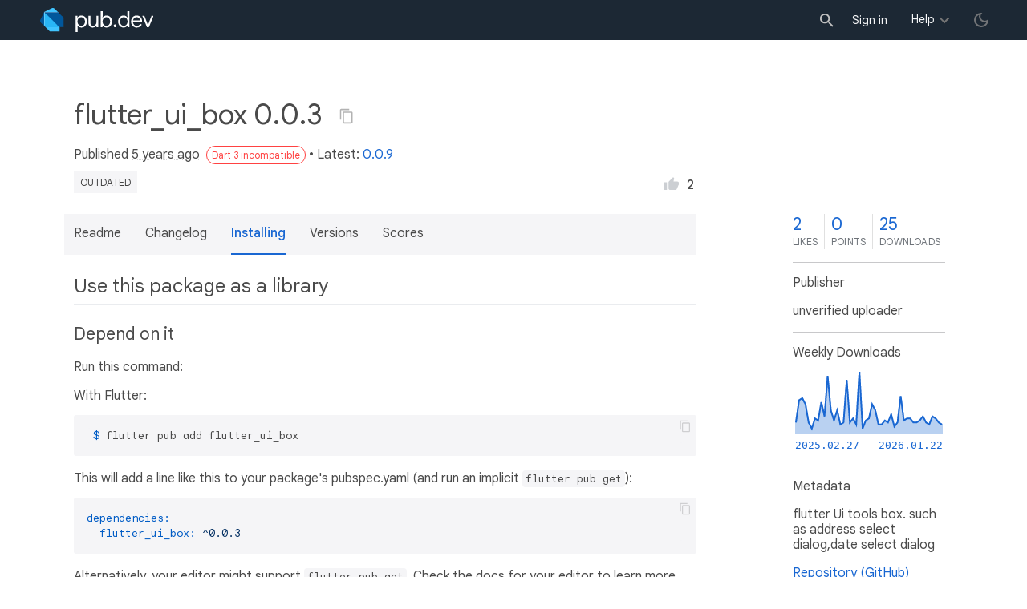

--- FILE ---
content_type: text/html; charset="utf-8"
request_url: https://pub.dev/packages/flutter_ui_box/versions/0.0.3/install
body_size: 4704
content:
<!DOCTYPE html>
<html lang="en-us"><head><script src="https://www.googletagmanager.com/gtm.js?id=GTM-MX6DBN9" async="async"></script><script src="/static/hash-jc089k83/js/gtm.js" async="async"></script><meta charset="utf-8"/><meta http-equiv="x-ua-compatible" content="ie=edge"/><meta name="viewport" content="width=device-width, initial-scale=1"/><meta name="robots" content="noindex"/><meta name="twitter:card" content="summary"/><meta name="twitter:site" content="@dart_lang"/><meta name="twitter:description" content="flutter Ui tools box. such as address select dialog,date select dialog"/><meta name="twitter:image" content="https://pub.dev/static/hash-jc089k83/img/pub-dev-icon-cover-image.png"/><meta property="og:type" content="website"/><meta property="og:site_name" content="Dart packages"/><meta property="og:title" content="flutter_ui_box 0.0.3 install | Flutter package"/><meta property="og:description" content="flutter Ui tools box. such as address select dialog,date select dialog"/><meta property="og:image" content="https://pub.dev/static/hash-jc089k83/img/pub-dev-icon-cover-image.png"/><title>flutter_ui_box 0.0.3 install | Flutter package</title><link rel="stylesheet" href="https://fonts.googleapis.com/css2?family=Google+Sans:wght@400;500;700&amp;family=Google+Sans+Display:wght@400&amp;family=Google+Sans+Text:wght@400;500;700&amp;family=Google+Sans+Mono:wght@400;700&amp;display=swap"/><link rel="shortcut icon" href="/static/hash-jc089k83/img/flutter-logo-32x32.png"/><meta rel="apple-touch-icon" href="/static/hash-jc089k83/img/flutter-logo-32x32.png"/><meta rel="apple-touch-icon-precomposed" href="/static/hash-jc089k83/img/flutter-logo-32x32.png"/><link rel="stylesheet" href="https://www.gstatic.com/glue/v25_0/ccb.min.css"/><link rel="search" type="application/opensearchdescription+xml" title="Dart packages" href="/osd.xml"/><link rel="canonical" href="https://pub.dev/packages/flutter_ui_box/versions/0.0.3/install"/><meta name="description" content="flutter Ui tools box. such as address select dialog,date select dialog"/><link rel="alternate" type="application/atom+xml" title="Recently published packages on pub.dev" href="/feed.atom"/><link rel="alternate" type="application/atom+xml" title="Recently published versions of package flutter_ui_box on pub.dev" href="/api/packages/flutter_ui_box/feed.atom"/><link rel="stylesheet" type="text/css" href="/static/hash-jc089k83/material/bundle/styles.css"/><link rel="stylesheet" type="text/css" href="/static/hash-jc089k83/css/style.css"/><script src="/static/hash-jc089k83/material/bundle/script.min.js" defer="defer"></script><script src="/static/hash-jc089k83/js/script.dart.js" defer="defer"></script><script src="https://www.gstatic.com/brandstudio/kato/cookie_choice_component/cookie_consent_bar.v3.js" defer="defer" data-autoload-cookie-consent-bar="true"></script><meta name="pub-page-data" content="eyJwa2dEYXRhIjp7InBhY2thZ2UiOiJmbHV0dGVyX3VpX2JveCIsInZlcnNpb24iOiIwLjAuMyIsImlzRGlzY29udGludWVkIjpmYWxzZSwiaXNMYXRlc3QiOmZhbHNlfSwic2Vzc2lvbkF3YXJlIjpmYWxzZX0="/><link rel="preload" href="/static/hash-jc089k83/highlight/highlight-with-init.js" as="script"/></head><body class="light-theme"><script src="/static/hash-jc089k83/js/dark-init.js"></script><noscript><iframe src="https://www.googletagmanager.com/ns.html?id=GTM-MX6DBN9" height="0" width="0" style="display:none;visibility:hidden"></iframe></noscript><div class="site-header"><button class="hamburger" aria-label="menu toggle"></button><a class="logo" href="/" aria-label="Go to the landing page of pub.dev"><img class="site-logo" src="/static/hash-jc089k83/img/pub-dev-logo.svg" alt="" width="140" height="30" role="presentation"/></a><div class="site-header-space"></div><div class="site-header-mask"></div><div class="site-header-search"><form action="/packages" method="GET"><input class="site-header-search-input" name="q" placeholder="New search..." autocomplete="on" title="Search"/></form></div><nav class="site-header-nav scroll-container"><div class="nav-login-container"><button id="-account-login" class="nav-main-button link">Sign in</button></div><div class="nav-container nav-help-container hoverable"><button class="nav-main-button">Help</button><div class="nav-hover-popup"><div class="nav-table-columns"><div class="nav-table-column"><h3>pub.dev</h3><a class="nav-link" href="/help/search" rel="noopener" target="_blank">Searching for packages</a><a class="nav-link" href="/help/scoring" rel="noopener" target="_blank">Package scoring and pub points</a></div><div class="nav-table-column"><h3>Flutter</h3><a class="nav-link" href="https://flutter.dev/using-packages/" rel="noopener" target="_blank">Using packages</a><a class="nav-link" href="https://flutter.dev/developing-packages/" rel="noopener" target="_blank">Developing packages and plugins</a><a class="nav-link" href="https://dart.dev/tools/pub/publishing" rel="noopener" target="_blank">Publishing a package</a></div><div class="nav-table-column"><h3>Dart</h3><a class="nav-link" href="https://dart.dev/guides/packages" rel="noopener" target="_blank">Using packages</a><a class="nav-link" href="https://dart.dev/tools/pub/publishing" rel="noopener" target="_blank">Publishing a package</a></div></div></div></div><div class="nav-container nav-help-container-mobile foldable"><h3 class="foldable-button">pub.dev <img class="foldable-icon" src="/static/hash-jc089k83/img/nav-mobile-foldable-icon.svg" alt="toggle folding of the section" width="13" height="6"/></h3><div class="foldable-content"><a class="nav-link" href="/help/search" rel="noopener" target="_blank">Searching for packages</a><a class="nav-link" href="/help/scoring" rel="noopener" target="_blank">Package scoring and pub points</a></div></div><div class="nav-container nav-help-container-mobile foldable"><h3 class="foldable-button">Flutter <img class="foldable-icon" src="/static/hash-jc089k83/img/nav-mobile-foldable-icon.svg" alt="toggle folding of the section" width="13" height="6"/></h3><div class="foldable-content"><a class="nav-link" href="https://flutter.dev/using-packages/" rel="noopener" target="_blank">Using packages</a><a class="nav-link" href="https://flutter.dev/developing-packages/" rel="noopener" target="_blank">Developing packages and plugins</a><a class="nav-link" href="https://dart.dev/tools/pub/publishing" rel="noopener" target="_blank">Publishing a package</a></div></div><div class="nav-container nav-help-container-mobile foldable"><h3 class="foldable-button">Dart <img class="foldable-icon" src="/static/hash-jc089k83/img/nav-mobile-foldable-icon.svg" alt="toggle folding of the section" width="13" height="6"/></h3><div class="foldable-content"><a class="nav-link" href="https://dart.dev/guides/packages" rel="noopener" target="_blank">Using packages</a><a class="nav-link" href="https://dart.dev/tools/pub/publishing" rel="noopener" target="_blank">Publishing a package</a></div></div></nav><button class="-pub-theme-toggle" aria-label="light/dark theme toggle"></button></div><div id="banner-container"></div><main class="container"><div class="detail-wrapper -active -has-info-box"><div class="detail-header -is-loose"><div class="detail-container"><div class="detail-header-outer-block"><div class="detail-header-content-block"><h1 class="title pub-monochrome-icon-hoverable">flutter_ui_box 0.0.3 <span class="pkg-page-title-copy"><img class="pub-monochrome-icon pkg-page-title-copy-icon filter-invert-on-dark" src="/static/hash-jc089k83/img/content-copy-icon.svg" alt="copy &quot;flutter_ui_box: ^0.0.3&quot; to clipboard" width="18" height="18" title="Copy &quot;flutter_ui_box: ^0.0.3&quot; to clipboard" data-copy-content="flutter_ui_box: ^0.0.3" data-ga-click-event="copy-package-version"/><div class="pkg-page-title-copy-feedback"><span class="code">flutter_ui_box: ^0.0.3</span> copied to clipboard</div></span></h1><div class="metadata">Published <span><a class="-x-ago" href="" title="Sep 8, 2020" role="button" data-timestamp="1599530272532">5 years ago</a></span> <span class="package-badge package-badge-red" title="Package is not compatible with Dart 3.">Dart 3 incompatible</span>• Latest: <span><a href="/packages/flutter_ui_box" title="View the latest version of flutter_ui_box">0.0.9</a></span></div><div class="detail-tags-and-like"><div class="detail-tags"><span class="package-tag missing" title="Package version too old, check latest stable.">outdated</span></div><div class="like-button-and-label"><button class="mdc-icon-button like-button-and-label--button" data-ga-click-event="toggle-like" aria-pressed="false" data-package="flutter_ui_box" data-value="2" title="Like this package"><img class="mdc-icon-button__icon" src="/static/hash-jc089k83/img/like-inactive.svg" alt="liked status: inactive" width="18" height="18"/><img class="mdc-icon-button__icon mdc-icon-button__icon--on" src="/static/hash-jc089k83/img/like-active.svg" alt="liked status: active" width="18" height="18"/></button><span class="like-button-and-label--count-wrapper"><span class="like-button-and-label--count">2</span></span></div></div></div></div></div></div><div class="detail-container"><div class="detail-lead"><div class="detail-metadata-toggle"><div class="detail-metadata-toggle-icon">→</div><h3 class="detail-lead-title">Metadata</h3></div><p class="detail-lead-text">flutter Ui tools box. such as address select dialog,date select dialog</p><p class="detail-lead-more"><a class="detail-metadata-toggle">More...</a></p></div></div><div class="detail-body"><div class="detail-tabs"><div class="detail-tabs-wide-header"><div class="detail-container"><ul class="detail-tabs-header"><li class="detail-tab tab-link detail-tab-readme-title"><a href="/packages/flutter_ui_box/versions/0.0.3" role="button">Readme</a></li><li class="detail-tab tab-link detail-tab-changelog-title"><a href="/packages/flutter_ui_box/versions/0.0.3/changelog" role="button">Changelog</a></li><li class="detail-tab tab-button detail-tab-installing-title -active">Installing</li><li class="detail-tab tab-link detail-tab-versions-title"><a href="/packages/flutter_ui_box/versions" role="button">Versions</a></li><li class="detail-tab tab-link detail-tab-analysis-title"><a href="/packages/flutter_ui_box/versions/0.0.3/score" role="button">Scores</a></li></ul></div></div><div class="detail-container detail-body-main"><div class="detail-tabs-content"><section class="tab-content detail-tab-installing-content -active markdown-body"><h2>Use this package as a library</h2><h3>Depend on it</h3><p>Run this command:</p><p>With Flutter:</p><pre data-text-to-copy="flutter pub add flutter_ui_box"><code class="language-shell"> $ flutter pub add flutter_ui_box</code></pre><p>This will add a line like this to your package&#39;s pubspec.yaml (and run an implicit <code>flutter pub get</code>):</p><pre><code class="language-yaml">dependencies:
  <strong>flutter_ui_box: ^0.0.3</strong></code></pre><p>Alternatively, your editor might support <code>flutter pub get</code>. Check the docs for your editor to learn more.</p><h3>Import it</h3><p>Now in your Dart code, you can use:</p><pre><code class="language-dart">import &#39;package:flutter_ui_box&#47;flutter_ui_kit.dart&#39;;
import &#39;package:flutter_ui_box&#47;util&#47;util.dart&#39;;
import &#39;package:flutter_ui_box&#47;widget&#47;base&#47;animation_height_wrapper.dart&#39;;
import &#39;package:flutter_ui_box&#47;widget&#47;base&#47;cascade_select_widget.dart&#39;;
import &#39;package:flutter_ui_box&#47;widget&#47;base&#47;fold_up_text_widget.dart&#39;;
import &#39;package:flutter_ui_box&#47;widget&#47;base&#47;preload_pageview.dart&#39;;
import &#39;package:flutter_ui_box&#47;widget&#47;date_select_dialog.dart&#39;;</code></pre></section></div></div></div><aside class="detail-info-box"><a class="packages-scores" href="/packages/flutter_ui_box/versions/0.0.3/score"><div class="packages-score packages-score-like" data-package="flutter_ui_box"><div class="packages-score-value -has-value"><span class="packages-score-value-number">2</span><span class="packages-score-value-sign"></span></div><div class="packages-score-label">likes</div></div><div class="packages-score packages-score-health"><div class="packages-score-value -has-value"><span class="packages-score-value-number">0</span><span class="packages-score-value-sign"></span></div><div class="packages-score-label">points</div></div><div class="packages-score packages-score-downloads" title="Number of downloads of this package during the past 30 days"><div class="packages-score-value -has-value"><span class="packages-score-value-number">25</span><span class="packages-score-value-sign"></span></div><div class="packages-score-label">downloads</div></div></a><h3 class="title">Publisher</h3><p><span>unverified uploader</span></p><h3 class="title">Weekly Downloads</h3><div id="-weekly-downloads-sparkline" class="weekly-downloads-sparkline" data-widget="weekly-sparkline" data-weekly-sparkline-points="[base64]"></div><h3 class="title pkg-infobox-metadata">Metadata</h3><p>flutter Ui tools box. such as address select dialog,date select dialog</p><p><a class="link" href="https://github.com/allenyulun/FlutterUiKit" rel="ugc">Repository (GitHub)</a><br/><a class="link" href="https://github.com/allenyulun/FlutterUiKit/issues" rel="ugc">View&#47;report issues</a><br/></p><h3 class="title">License</h3><p><img class="inline-icon-img filter-invert-on-dark" src="/static/hash-jc089k83/img/material-icon-balance.svg" alt="" width="14" height="14" role="presentation"/>unknown (<a href="/packages/flutter_ui_box/versions/0.0.3/license">license</a>)</p><h3 class="title">Dependencies</h3><p><a href="https://api.flutter.dev/">flutter</a></p><h3 class="title">More</h3><p><a href="/packages?q=dependency%3Aflutter_ui_box" rel="nofollow">Packages that depend on flutter_ui_box</a></p></aside></div><script type="application/ld+json">{"@context":"http\u003a\u002f\u002fschema.org","@type":"SoftwareSourceCode","name":"flutter\u005fui\u005fbox","version":"0.0.3","description":"flutter\u005fui\u005fbox - flutter Ui tools box. such as address select dialog,date select dialog","url":"https\u003a\u002f\u002fpub.dev\u002fpackages\u002fflutter\u005fui\u005fbox","dateCreated":"2020-08-15T15\u003a41\u003a22.830662Z","dateModified":"2020-09-08T01\u003a57\u003a52.532545Z","programmingLanguage":"Dart","image":"https\u003a\u002f\u002fpub.dev\u002fstatic\u002fimg\u002fpub-dev-icon-cover-image.png","license":"https\u003a\u002f\u002fpub.dev\u002fpackages\u002fflutter\u005fui\u005fbox\u002fversions\u002f0.0.3\u002flicense"}</script></div><div class="detail-metadata"><h3 class="detail-metadata-title"><span class="detail-metadata-toggle">←</span> Metadata</h3><div class="detail-info-box"><a class="packages-scores" href="/packages/flutter_ui_box/versions/0.0.3/score"><div class="packages-score packages-score-like" data-package="flutter_ui_box"><div class="packages-score-value -has-value"><span class="packages-score-value-number">2</span><span class="packages-score-value-sign"></span></div><div class="packages-score-label">likes</div></div><div class="packages-score packages-score-health"><div class="packages-score-value -has-value"><span class="packages-score-value-number">0</span><span class="packages-score-value-sign"></span></div><div class="packages-score-label">points</div></div><div class="packages-score packages-score-downloads" title="Number of downloads of this package during the past 30 days"><div class="packages-score-value -has-value"><span class="packages-score-value-number">25</span><span class="packages-score-value-sign"></span></div><div class="packages-score-label">downloads</div></div></a><h3 class="title">Publisher</h3><p><span>unverified uploader</span></p><h3 class="title">Weekly Downloads</h3><div id="-weekly-downloads-sparkline" class="weekly-downloads-sparkline" data-widget="weekly-sparkline" data-weekly-sparkline-points="[base64]"></div><h3 class="title pkg-infobox-metadata">Metadata</h3><p>flutter Ui tools box. such as address select dialog,date select dialog</p><p><a class="link" href="https://github.com/allenyulun/FlutterUiKit" rel="ugc">Repository (GitHub)</a><br/><a class="link" href="https://github.com/allenyulun/FlutterUiKit/issues" rel="ugc">View&#47;report issues</a><br/></p><h3 class="title">License</h3><p><img class="inline-icon-img filter-invert-on-dark" src="/static/hash-jc089k83/img/material-icon-balance.svg" alt="" width="14" height="14" role="presentation"/>unknown (<a href="/packages/flutter_ui_box/versions/0.0.3/license">license</a>)</p><h3 class="title">Dependencies</h3><p><a href="https://api.flutter.dev/">flutter</a></p><h3 class="title">More</h3><p><a href="/packages?q=dependency%3Aflutter_ui_box" rel="nofollow">Packages that depend on flutter_ui_box</a></p></div><p class="detail-lead-back"><a class="detail-metadata-toggle">Back</a></p></div><div id="-screenshot-carousel" class="carousel"><fab id="-carousel-prev" class="mdc-fab carousel-prev carousel-nav" data-mdc-auto-init="MDCRipple" title="Previous" data-ga-click-event="screenshot-carousel-prev-click" tabindex="0"><div class="mdc-fab__ripple"></div><img class="mdc-fab__icon" src="/static/hash-jc089k83/img/keyboard_arrow_left.svg" alt="previous" width="24" height="24" aria-hidden="true"/></fab><div id="-image-container" class="image-container"></div><fab id="-carousel-next" class="mdc-fab carousel-next carousel-nav" data-mdc-auto-init="MDCRipple" title="Next" data-ga-click-event="screenshot-carousel-next-click" tabindex="0"><div class="mdc-fab__ripple"></div><img class="mdc-fab__icon" src="/static/hash-jc089k83/img/keyboard_arrow_right.svg" alt="next" width="24" height="24" aria-hidden="true"/></fab><p id="-screenshot-description" class="screenshot-description"></p></div></main><footer class="site-footer"><a class="link" href="https://dart.dev/">Dart language</a><a class="link sep" href="/report?subject=package-version%3Aflutter_ui_box%2F0.0.3&amp;url=https%3A%2F%2Fpub.dev%2Fpackages%2Fflutter_ui_box%2Fversions%2F0.0.3%2Finstall">Report package</a><a class="link sep" href="/policy">Policy</a><a class="link sep" href="https://www.google.com/intl/en/policies/terms/">Terms</a><a class="link sep" href="https://developers.google.com/terms/">API Terms</a><a class="link sep" href="/security">Security</a><a class="link sep" href="https://www.google.com/intl/en/policies/privacy/">Privacy</a><a class="link sep" href="/help">Help</a><a class="link icon sep" href="/feed.atom"><img class="inline-icon" src="/static/hash-jc089k83/img/rss-feed-icon.svg" alt="RSS" width="20" height="20" title="RSS/atom feed"/></a><a class="link icon github_issue" href="https://github.com/dart-lang/pub-dev/issues/new"><img class="inline-icon" src="/static/hash-jc089k83/img/bug-report-white-96px.png" alt="bug report" width="20" height="20" title="Report an issue with this site"/></a></footer><script src="/static/hash-jc089k83/highlight/highlight-with-init.js" defer="defer"></script></body></html>

--- FILE ---
content_type: image/svg+xml
request_url: https://pub.dev/static/hash-jc089k83/img/keyboard_arrow_right.svg
body_size: -363
content:
<svg xmlns="http://www.w3.org/2000/svg" height="24px" viewBox="0 0 24 24" width="24px" fill="#FFFFFF"><path d="M0 0h24v24H0V0z" fill="none"/><path d="M8.59 16.59L13.17 12 8.59 7.41 10 6l6 6-6 6-1.41-1.41z"/></svg>